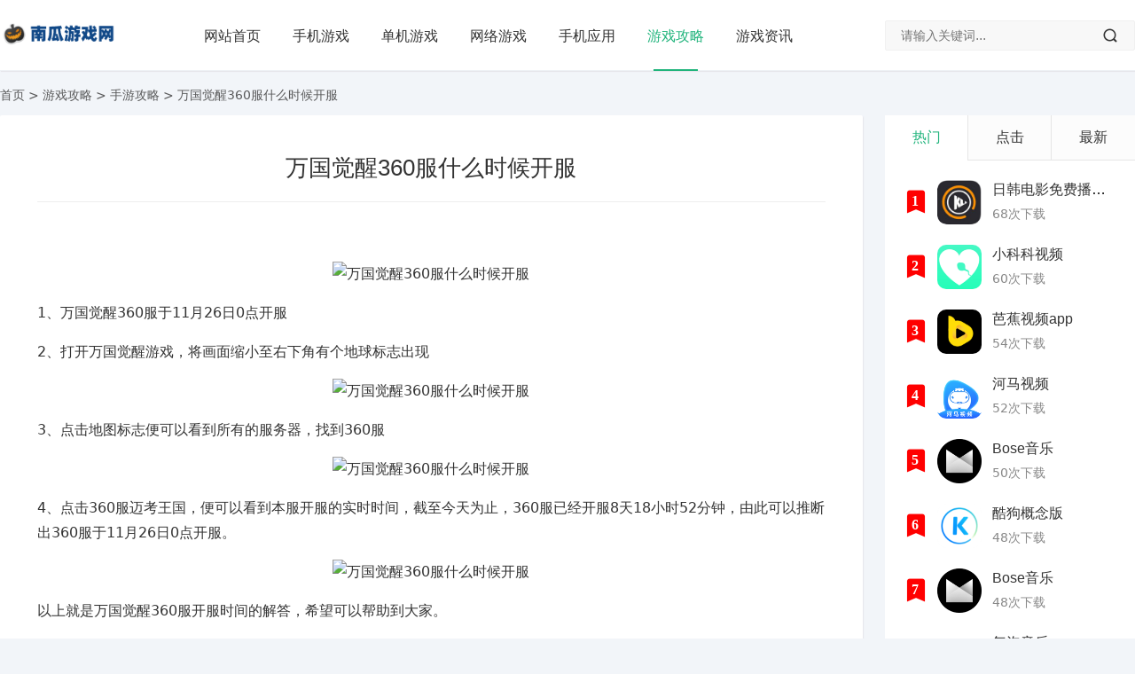

--- FILE ---
content_type: text/html; charset=utf-8
request_url: https://www.cqfenfa.com/130571/
body_size: 7967
content:
<!DOCTYPE html>
<html lang="zh-CN">
<head>
<meta charset="UTF-8">
<meta name="viewport" content="width=device-width, initial-scale=1.0, minimum-scale=1.0, maximum-scale=1.0, user-scalable=no">
<meta name="renderer" content="webkit">
<meta name="force-rendering" content="webkit">
<meta http-equiv="X-UA-Compatible" content="IE=edge,Chrome=1">
<meta name="applicable-device" content="pc,mobile">
<title>万国觉醒360服什么时候开服_西瓜游戏网</title>
<meta name="description" content="1、万国觉醒360服于11月26日0点开服2、打开万国觉醒游戏，将画面缩小至右下角有个地球标志出现3、点击地图标志便可以看到所有的服务器，找到360服4、点击360服迈考王国，便可以看到本服开服的实时时间，截至今天为止，360服已经开服8天18小时52分钟，由此可以推断出360服于11月26日0点开" />
<meta name="keywords" content="万国觉醒,万国觉醒360服,360服开服时间,迈考王国开服,360服迈考王国" />

<meta property="og:site_name" content="西瓜游戏网"/>
<meta property="og:title" content="万国觉醒360服什么时候开服" />
<meta property="og:type" content="article"/>
<meta property="og:url" content="https://www.cqfenfa.com/130571/" />
<meta property="og:release_date" content="2022-10-17 06:01:51"/>
<meta property="og:updated_time" content="2022-10-17 06:01:51" />
<meta property="og:description" content="1、万国觉醒360服于11月26日0点开服2、打开万国觉醒游戏，将画面缩小至右下角有个地球标志出现3、点击地图标志便可以看到所有的服务器，找到360服4、点击360服迈考王国，便可以看到本服开服的实时时间，截至今天为止，360服已经开服8天18小时52分钟，由此可以推断出360服于11月26日0点开" />
<meta property="og:image" content="https://t8.baidu.com/it/u=1645959310,608637983&fm=3002&app=3002&f=JPEG&w=1080&h=607&size=f351,216&q=75&wmo=25,20" />
<meta property="article:author" content="西瓜游戏网"/>
<meta property="article:publisher" content="https://www.cqfenfa.com"/>
<meta property="article:published_time" content="2022-10-17CST06:01:51"/>
<meta property="article:modified_time" content="2022-10-17CST06:01:51"/>
<meta property="article:published_first" content="西瓜游戏网, https://www.cqfenfa.com/130571/" />
<meta property="bytedance:published_time" content="2022-10-17CST06:01:51" />
<meta property="bytedance:lrDate_time" content="2022-10-17CST06:01:51" />
<meta property="bytedance:updated_time" content="2022-10-17CST06:01:51" />


<link href="/favicon.ico" rel="shortcut icon" type="image/x-icon" />
<link href="/template/pc/skin/css/font.css" rel="stylesheet">
<link href="/template/pc/skin/css/style.css" rel="stylesheet">
<link href="/template/pc/skin/css/swiper.min.css" rel="stylesheet">
<link href="/template/pc/skin/css/lightgallery.min.css" rel="stylesheet">
<script src="/template/pc/skin/js/res.js"></script>
<script src="/template/pc/skin/js/jquery.min.js"></script>

<style type="text/css">
a:hover, .c-title::after, .pc-nav .active, .pc-nav .sub-nav a:hover, #aside_hot .list-1, #aside_hot .list-2, #aside_hot .list-3, .recommend-b .category, .full-post .read-more, .flink a.iconfont:hover, .thumbs-btn, #cancel-reply, .art-content a, #tbCalendar a, .table_card .active, .table_card .tab li:hover, .footer a:hover, .app-list .download, .commentname a, .comment-at {
color:#;
}
.recommend-b .category, .full-post .read-more, .thumbs-btn, .art-content .tags:hover, #divCatalog li a:hover, #divContorPanel .cp-login a:hover, #divContorPanel .cp-vrs a:hover, .app-list .download:hover, .app-list .download, .app-main figure .download, #divCommentPost input.button, #divSearchPanel input[type='submit'] {
border:1px solid #;
}
.art-content a:hover {
border-bottom:1px dashed #;
}
.art-content blockquote {
border-left:4px solid #;
}
::selection, ::-moz-selection {
background:#;
}
.thumbs_done, .thumbs-btn:hover, .pc-nav li a::before, .pc-nav .active::before, .art-content .tags:hover, #widget_aside_author .level, .full-post .read-more:hover, .recommend-b .category:hover, #middle_1 .download, #left_1 .download, .m-nav .sub-nav, .com-submit, .page-numbers, a.page-numbers:hover, #divCatalog li a:hover, #divTags li a:hover, #divContorPanel .cp-login a:hover, #divContorPanel .cp-vrs a:hover, #qr:hover, .btn.qq:hover, .toolbar .btn:hover, .dropdown-nav li a:hover, .dropdown-nav .active a, .dropdown-nav .active a:hover, #divSearchPanel input[type='submit'], #tbCalendar tbody a, .toolbar .btn, .app-list .download:hover, .app-main figure .download, .app-content .title-css .i, .related-item .download, #divCommentPost input.button, .header-top a:hover {
background-color:#;
}
</style>
</head>
<body>
<script type="application/ld+json">
{
    "@context": "https://ziyuan.baidu.com/contexts/cambrian.jsonld",
    "@id": "https://www.cqfenfa.com/130571/",
    "appid": "1628082921549451",
    "title": "万国觉醒360服什么时候开服",
    "description": "1、万国觉醒360服于11月26日0点开服2、打开万国觉醒游戏，将画面缩小至右下角有个地球标志出现3、点击地图标志便可以看到所有的服务器，找到360服4、点击360服迈考王国，便可以看到本服开服的实时时间，截至今天为止，360服已经开服8天18小时52分钟，由此可以推断出360服于11月26日0点开",

    "pubDate": "2022-10-17CST06:01:51",
	"upDate": "2022-10-17CST06:01:51",


}
</script>

<header id="header" class="header header-fixed sb">
  <div class="h-wrap container clearfix">
    <div class="logo-area fl"> <a href="https://www.cqfenfa.com" title="西瓜游戏网"> <img class="img" src="/template/pc/skin/images/logo.png" alt="西瓜游戏网" title="西瓜游戏网"/> </a> </div>
    <div class="m-nav-btn"><i class="iconfont icon-menu"></i></div>
    <nav class="responsive-nav">
      <div class="pc-nav m-nav fl" data-type="article"  data-infoid="9">
        <ul class="nav-ul">
          <li><a href="https://www.cqfenfa.com"  class="">网站首页</a></li>
                    <li><a class="" href="/shoujiyouxi/">手机游戏</a></li>
                    <li><a class="" href="/danjiyouxi/">单机游戏</a></li>
                    <li><a class="" href="/wangluoyouxi/">网络游戏</a></li>
                    <li><a class="" href="/app/">手机应用</a></li>
                    <li><a class="active" href="/youxigonglue/">游戏攻略</a></li>
                    <li><a class="" href="/youxizixun/">游戏资讯</a></li>
                  </ul>
      </div>
    </nav>
    <span id="search-button" class="search-button hidden fr"><i class="iconfont icon-search"></i></span>
    <div id="search-area" class="container br">   
    <form class="searchform clearfix" action="/e/search/index.php" method="post" id="searchform" name="searchform">
        <input type="hidden" name="show" value="title" />
        <input type="hidden" name="tempid" value="1" />
        <input class="s-input br fl" type="text" name="keyboard" id="keywords" placeholder="请输入关键词...">
        <button class="s-button fr br iconfont icon-search" type="submit" id="submit"></button>
              </form>
       </div>
  </div>
</header>


	  
<nav class="breadcrumb container ellipsis">  <a href="/">首页</a>&nbsp;>&nbsp;<a href="/youxigonglue/">游戏攻略</a>&nbsp;>&nbsp;<a href="/shouyougonglue/">手游攻略</a> > 万国觉醒360服什么时候开服 </nav>
<div id="content" class="content container clearfix">
  <div id="mainbox" class="article-box fl mb">
    <article class="art-main sb br">
      <div class="art-head mb">
        <h1 class="art-title">万国觉醒360服什么时候开服</h1>
      </div>
      
      <div class="art-content">
<script src="/template/pc/skin/js/fq.js"></script>
         <p><article class="app-list clearfix" style="padding:0"></article></p>
<div class="art-contentss">
<p></p><p style="text-align:center"><img src="https://t8.baidu.com/it/u=1645959310,608637983&fm=3002&app=3002&f=JPEG&w=1080&h=607&size=f9999,10000&q=75&wmo=25,20" title="万国觉醒360服什么时候开服" alt="万国觉醒360服什么时候开服"/></p><p>1、万国觉醒360服于11月26日0点开服</p><p>2、打开万国觉醒游戏，将画面缩小至右下角有个地球标志出现</p><p style="text-align:center"><img src="https://t8.baidu.com/it/u=918763609,1910003926&fm=3002&app=3002&f=JPEG&w=1480&h=1080&size=f9999,10000&q=75&wmo=25,20" title="万国觉醒360服什么时候开服" alt="万国觉醒360服什么时候开服"/></p><p>3、点击地图标志便可以看到所有的服务器，找到360服</p><p style="text-align:center"><img src="https://t8.baidu.com/it/u=1978216134,2343097368&fm=3002&app=3002&f=JPEG&w=2400&h=1080&size=f9999,10000&q=75&wmo=25,20" title="万国觉醒360服什么时候开服" alt="万国觉醒360服什么时候开服"/></p><p>4、点击360服迈考王国，便可以看到本服开服的实时时间，截至今天为止，360服已经开服8天18小时52分钟，由此可以推断出360服于11月26日0点开服。</p><p style="text-align:center"><img src="https://t8.baidu.com/it/u=2719562001,1828522613&fm=3002&app=3002&f=JPEG&w=1482&h=435&size=f9999,10000&q=75&wmo=25,20" title="万国觉醒360服什么时候开服" alt="万国觉醒360服什么时候开服"/></p><p>以上就是万国觉醒360服开服时间的解答，希望可以帮助到大家。</p>
        


      </div></div>
    </article>
    
    <div class="prev-next sb br mb clearfix">
      <p class="post-prev fl ellipsis"> <strong>  <a href='/130570/'>万国觉醒铁木真值得培养吗</a> </strong> </p>
      <p class="post-next fr ellipsis"> <strong>  <a href='/130572/'>万国觉醒种田啥意思</a>  </strong> </p>
    </div>
    
    <div class="related-art sb br mb">
      <p class="c-title"><span class="name">相关攻略</span></p>
      <ul class="ul clearfix">
                <li class="related fl"><a href="/495513/" title="神仙道3神仙道几点开新服"> <span class="title ellipsis"><i class="iconfont icon-dot"></i>神仙道3神仙道几点开新服</span> </a> </li>
                <li class="related fl"><a href="/495512/" title="森林冰火人联机版16关怎么过关"> <span class="title ellipsis"><i class="iconfont icon-dot"></i>森林冰火人联机版16关怎么过关</span> </a> </li>
                <li class="related fl"><a href="/495511/" title="非人学园厉害的刺客"> <span class="title ellipsis"><i class="iconfont icon-dot"></i>非人学园厉害的刺客</span> </a> </li>
                <li class="related fl"><a href="/495510/" title="密教模拟器想象"> <span class="title ellipsis"><i class="iconfont icon-dot"></i>密教模拟器想象</span> </a> </li>
                <li class="related fl"><a href="/495509/" title="蛋仔派对皮蛋整蛊玩具是什么样的"> <span class="title ellipsis"><i class="iconfont icon-dot"></i>蛋仔派对皮蛋整蛊玩具是什么样的</span> </a> </li>
                <li class="related fl"><a href="/495508/" title="崩坏：星穹铁道崩坏星穹铁道1.1版本叫什么"> <span class="title ellipsis"><i class="iconfont icon-dot"></i>崩坏：星穹铁道崩坏星穹铁道1.1版本叫什么</span> </a> </li>
                <li class="related fl"><a href="/495507/" title="崩坏：星穹铁道星穹铁道来自星尘"> <span class="title ellipsis"><i class="iconfont icon-dot"></i>崩坏：星穹铁道星穹铁道来自星尘</span> </a> </li>
                <li class="related fl"><a href="/495506/" title="崩坏：星穹铁道崩铁几点刷新日常"> <span class="title ellipsis"><i class="iconfont icon-dot"></i>崩坏：星穹铁道崩铁几点刷新日常</span> </a> </li>
                <li class="related fl"><a href="/495505/" title="崩坏：星穹铁道原神星陨铁矿"> <span class="title ellipsis"><i class="iconfont icon-dot"></i>崩坏：星穹铁道原神星陨铁矿</span> </a> </li>
                <li class="related fl"><a href="/495504/" title="崩坏：星穹铁道星穹铁道加农炮在哪里"> <span class="title ellipsis"><i class="iconfont icon-dot"></i>崩坏：星穹铁道星穹铁道加农炮在哪里</span> </a> </li>
                <li class="related fl"><a href="/495503/" title="崩坏：星穹铁道黑铁崩坏"> <span class="title ellipsis"><i class="iconfont icon-dot"></i>崩坏：星穹铁道黑铁崩坏</span> </a> </li>
                <li class="related fl"><a href="/495502/" title="崩坏：星穹铁道星穹铁道均衡等级怎么开启"> <span class="title ellipsis"><i class="iconfont icon-dot"></i>崩坏：星穹铁道星穹铁道均衡等级怎么开启</span> </a> </li>
                <li class="related fl"><a href="/495501/" title="崩坏：星穹铁道模拟宇宙3难度2选什么命途"> <span class="title ellipsis"><i class="iconfont icon-dot"></i>崩坏：星穹铁道模拟宇宙3难度2选什么命途</span> </a> </li>
                <li class="related fl"><a href="/495500/" title="率土之滨率土锋矢怎么样"> <span class="title ellipsis"><i class="iconfont icon-dot"></i>率土之滨率土锋矢怎么样</span> </a> </li>
                <li class="related fl"><a href="/495499/" title="闪烁之光松鼠厉害吗"> <span class="title ellipsis"><i class="iconfont icon-dot"></i>闪烁之光松鼠厉害吗</span> </a> </li>
                <li class="related fl"><a href="/495498/" title="忍者必须死3忍三黑龙套装效果"> <span class="title ellipsis"><i class="iconfont icon-dot"></i>忍者必须死3忍三黑龙套装效果</span> </a> </li>
                <li class="related fl"><a href="/495497/" title="坎特伯雷公主与骑士唤醒冠军之剑的奇幻冒险坎公骑冠剑教室d"> <span class="title ellipsis"><i class="iconfont icon-dot"></i>坎特伯雷公主与骑士唤醒冠军之剑的奇幻冒险坎公骑冠剑教室d</span> </a> </li>
                <li class="related fl"><a href="/495496/" title="妄想山海农田怎样才能摆放"> <span class="title ellipsis"><i class="iconfont icon-dot"></i>妄想山海农田怎样才能摆放</span> </a> </li>
                <li class="related fl"><a href="/495495/" title="诛仙经典服和焕新服区别是什么意思"> <span class="title ellipsis"><i class="iconfont icon-dot"></i>诛仙经典服和焕新服区别是什么意思</span> </a> </li>
                <li class="related fl"><a href="/495494/" title="诛仙经典版什么时候开"> <span class="title ellipsis"><i class="iconfont icon-dot"></i>诛仙经典版什么时候开</span> </a> </li>
              </ul>
    </div>


    <div class="related-item sb br mb">
      <p class="c-title"><span class="name">推荐下载</span></p>
      <ul class="ul clearfix">
                <li class="item fl"> <a class="thumbnail" href="/552093/" title="蜀山浏览器"> <img class="img-cover br" src="/uploads/allimg/20231921/j5aqe3wotr538.png" alt="蜀山浏览器" title="蜀山浏览器"> </a>
          <h2 class="title ellipsis"><a href="/552093/" title="蜀山浏览器">蜀山浏览器</a><span class="sub ellipsis">46次下载</span></h2>
          <a rel="nofollow" class="download br" href="/552093/">下载</a> </li>
                <li class="item fl"> <a class="thumbnail" href="/552092/" title="河马视频"> <img class="img-cover br" src="/uploads/allimg/20231921/fhg4geicikp42.png" alt="河马视频" title="河马视频"> </a>
          <h2 class="title ellipsis"><a href="/552092/" title="河马视频">河马视频</a><span class="sub ellipsis">52次下载</span></h2>
          <a rel="nofollow" class="download br" href="/552092/">下载</a> </li>
                <li class="item fl"> <a class="thumbnail" href="/552091/" title="日韩电影免费播放大片网"> <img class="img-cover br" src="/uploads/allimg/20231921/2kfiauhgoro46.jpeg" alt="日韩电影免费播放大片网" title="日韩电影免费播放大片网"> </a>
          <h2 class="title ellipsis"><a href="/552091/" title="日韩电影免费播放大片网">日韩电影免费播放大片网</a><span class="sub ellipsis">68次下载</span></h2>
          <a rel="nofollow" class="download br" href="/552091/">下载</a> </li>
                <li class="item fl"> <a class="thumbnail" href="/552090/" title="Bose音乐"> <img class="img-cover br" src="/uploads/allimg/20231921/kpk0g0rw5r255.png" alt="Bose音乐" title="Bose音乐"> </a>
          <h2 class="title ellipsis"><a href="/552090/" title="Bose音乐">Bose音乐</a><span class="sub ellipsis">48次下载</span></h2>
          <a rel="nofollow" class="download br" href="/552090/">下载</a> </li>
                <li class="item fl"> <a class="thumbnail" href="/552089/" title="小科科视频"> <img class="img-cover br" src="/uploads/allimg/20231921/nocqkuubsts50.png" alt="小科科视频" title="小科科视频"> </a>
          <h2 class="title ellipsis"><a href="/552089/" title="小科科视频">小科科视频</a><span class="sub ellipsis">60次下载</span></h2>
          <a rel="nofollow" class="download br" href="/552089/">下载</a> </li>
                <li class="item fl"> <a class="thumbnail" href="/552088/" title="Bose音乐"> <img class="img-cover br" src="/uploads/allimg/20231921/d301rlbhf1u60.png" alt="Bose音乐" title="Bose音乐"> </a>
          <h2 class="title ellipsis"><a href="/552088/" title="Bose音乐">Bose音乐</a><span class="sub ellipsis">50次下载</span></h2>
          <a rel="nofollow" class="download br" href="/552088/">下载</a> </li>
                <li class="item fl"> <a class="thumbnail" href="/552087/" title="Y2002电音"> <img class="img-cover br" src="/uploads/allimg/20231921/etjcqtefcjw65.png" alt="Y2002电音" title="Y2002电音"> </a>
          <h2 class="title ellipsis"><a href="/552087/" title="Y2002电音">Y2002电音</a><span class="sub ellipsis">42次下载</span></h2>
          <a rel="nofollow" class="download br" href="/552087/">下载</a> </li>
                <li class="item fl"> <a class="thumbnail" href="/552086/" title="酷狗概念版"> <img class="img-cover br" src="/uploads/allimg/20231921/eqqng0a5vw076.png" alt="酷狗概念版" title="酷狗概念版"> </a>
          <h2 class="title ellipsis"><a href="/552086/" title="酷狗概念版">酷狗概念版</a><span class="sub ellipsis">48次下载</span></h2>
          <a rel="nofollow" class="download br" href="/552086/">下载</a> </li>
              </ul>
    </div>
  </div>
  <aside id="sidebar" class="hidden-sm-md-lg fr">
    <div class="theiaStickySidebar">
      <section id="top10" class="widget widget_top10 sb br mb">
          <ul class="widget-content top10">
          <div class="table_card">
            <ul class="tab">
              <li class="active">热门</li>
              <li>点击</li>
              <li>最新</li>
            </ul>
            <div class="tabCon">
              <ul class="list on">
                                <li class="item">
                  <div class="clearfix"><span class="fl iconfont icon-top10 list list-1"><small>1</small></span><a class="thumbnail fl" href="/552091/" title="日韩电影免费播放大片网"> <img class="img img-cover br" src="/uploads/allimg/20231921/2kfiauhgoro46.jpeg" alt="日韩电影免费播放大片网" title="日韩电影免费播放大片网"> </a>
                    <div class="fr-wrap">
                      <div class="title-wrap">
                        <h2 class="title ellipsis"> <a href="/552091/" title="日韩电影免费播放大片网">日韩电影免费播放大片网</a> </h2>
                        <p class="intro br clearfix ellipsis"> 68次下载 </p>
                      </div>
                    </div>
                  </div>
                </li>
                                <li class="item">
                  <div class="clearfix"><span class="fl iconfont icon-top10 list list-1"><small>2</small></span><a class="thumbnail fl" href="/552089/" title="小科科视频"> <img class="img img-cover br" src="/uploads/allimg/20231921/nocqkuubsts50.png" alt="小科科视频" title="小科科视频"> </a>
                    <div class="fr-wrap">
                      <div class="title-wrap">
                        <h2 class="title ellipsis"> <a href="/552089/" title="小科科视频">小科科视频</a> </h2>
                        <p class="intro br clearfix ellipsis"> 60次下载 </p>
                      </div>
                    </div>
                  </div>
                </li>
                                <li class="item">
                  <div class="clearfix"><span class="fl iconfont icon-top10 list list-1"><small>3</small></span><a class="thumbnail fl" href="/552085/" title="芭蕉视频app"> <img class="img img-cover br" src="/uploads/allimg/20231921/x0gm5c4mqat70.png" alt="芭蕉视频app" title="芭蕉视频app"> </a>
                    <div class="fr-wrap">
                      <div class="title-wrap">
                        <h2 class="title ellipsis"> <a href="/552085/" title="芭蕉视频app">芭蕉视频app</a> </h2>
                        <p class="intro br clearfix ellipsis"> 54次下载 </p>
                      </div>
                    </div>
                  </div>
                </li>
                                <li class="item">
                  <div class="clearfix"><span class="fl iconfont icon-top10 list list-1"><small>4</small></span><a class="thumbnail fl" href="/552092/" title="河马视频"> <img class="img img-cover br" src="/uploads/allimg/20231921/fhg4geicikp42.png" alt="河马视频" title="河马视频"> </a>
                    <div class="fr-wrap">
                      <div class="title-wrap">
                        <h2 class="title ellipsis"> <a href="/552092/" title="河马视频">河马视频</a> </h2>
                        <p class="intro br clearfix ellipsis"> 52次下载 </p>
                      </div>
                    </div>
                  </div>
                </li>
                                <li class="item">
                  <div class="clearfix"><span class="fl iconfont icon-top10 list list-1"><small>5</small></span><a class="thumbnail fl" href="/552088/" title="Bose音乐"> <img class="img img-cover br" src="/uploads/allimg/20231921/d301rlbhf1u60.png" alt="Bose音乐" title="Bose音乐"> </a>
                    <div class="fr-wrap">
                      <div class="title-wrap">
                        <h2 class="title ellipsis"> <a href="/552088/" title="Bose音乐">Bose音乐</a> </h2>
                        <p class="intro br clearfix ellipsis"> 50次下载 </p>
                      </div>
                    </div>
                  </div>
                </li>
                                <li class="item">
                  <div class="clearfix"><span class="fl iconfont icon-top10 list list-1"><small>6</small></span><a class="thumbnail fl" href="/552086/" title="酷狗概念版"> <img class="img img-cover br" src="/uploads/allimg/20231921/eqqng0a5vw076.png" alt="酷狗概念版" title="酷狗概念版"> </a>
                    <div class="fr-wrap">
                      <div class="title-wrap">
                        <h2 class="title ellipsis"> <a href="/552086/" title="酷狗概念版">酷狗概念版</a> </h2>
                        <p class="intro br clearfix ellipsis"> 48次下载 </p>
                      </div>
                    </div>
                  </div>
                </li>
                                <li class="item">
                  <div class="clearfix"><span class="fl iconfont icon-top10 list list-1"><small>7</small></span><a class="thumbnail fl" href="/552090/" title="Bose音乐"> <img class="img img-cover br" src="/uploads/allimg/20231921/kpk0g0rw5r255.png" alt="Bose音乐" title="Bose音乐"> </a>
                    <div class="fr-wrap">
                      <div class="title-wrap">
                        <h2 class="title ellipsis"> <a href="/552090/" title="Bose音乐">Bose音乐</a> </h2>
                        <p class="intro br clearfix ellipsis"> 48次下载 </p>
                      </div>
                    </div>
                  </div>
                </li>
                                <li class="item">
                  <div class="clearfix"><span class="fl iconfont icon-top10 list list-1"><small>8</small></span><a class="thumbnail fl" href="/552053/" title="气泡音乐"> <img class="img img-cover br" src="/uploads/allimg/20231921/no3z22xtubo210.png" alt="气泡音乐" title="气泡音乐"> </a>
                    <div class="fr-wrap">
                      <div class="title-wrap">
                        <h2 class="title ellipsis"> <a href="/552053/" title="气泡音乐">气泡音乐</a> </h2>
                        <p class="intro br clearfix ellipsis"> 47次下载 </p>
                      </div>
                    </div>
                  </div>
                </li>
 
                              </ul>
              <ul class="list">
                                <li class="item">
                  <div class="clearfix"><span class="fl iconfont icon-top10 list list-1"><small>1</small></span><a class="thumbnail fl" href="/549211/" title="足迹看脚"> <img class="img img-cover br" src="/uploads/allimg/20231921/frn3cjorsrc5174.jpg" alt="足迹看脚" title="足迹看脚"> </a>
                    <div class="fr-wrap">
                      <div class="title-wrap">
                        <h2 class="title ellipsis"> <a href="/549211/" title="足迹看脚">足迹看脚</a> </h2>
                        <p class="intro br clearfix ellipsis"> 341次下载 </p>
                      </div>
                    </div>
                  </div>
                </li>
                                <li class="item">
                  <div class="clearfix"><span class="fl iconfont icon-top10 list list-1"><small>2</small></span><a class="thumbnail fl" href="/549615/" title="全视通"> <img class="img img-cover br" src="/uploads/allimg/20231921/gris3p4cfwz10037.png" alt="全视通" title="全视通"> </a>
                    <div class="fr-wrap">
                      <div class="title-wrap">
                        <h2 class="title ellipsis"> <a href="/549615/" title="全视通">全视通</a> </h2>
                        <p class="intro br clearfix ellipsis"> 99次下载 </p>
                      </div>
                    </div>
                  </div>
                </li>
                                <li class="item">
                  <div class="clearfix"><span class="fl iconfont icon-top10 list list-1"><small>3</small></span><a class="thumbnail fl" href="/549713/" title="鼎盛"> <img class="img img-cover br" src="/uploads/allimg/20231921/gvujkmt2yvn10662.png" alt="鼎盛" title="鼎盛"> </a>
                    <div class="fr-wrap">
                      <div class="title-wrap">
                        <h2 class="title ellipsis"> <a href="/549713/" title="鼎盛">鼎盛</a> </h2>
                        <p class="intro br clearfix ellipsis"> 85次下载 </p>
                      </div>
                    </div>
                  </div>
                </li>
                                <li class="item">
                  <div class="clearfix"><span class="fl iconfont icon-top10 list list-1"><small>4</small></span><a class="thumbnail fl" href="/552091/" title="日韩电影免费播放大片网"> <img class="img img-cover br" src="/uploads/allimg/20231921/2kfiauhgoro46.jpeg" alt="日韩电影免费播放大片网" title="日韩电影免费播放大片网"> </a>
                    <div class="fr-wrap">
                      <div class="title-wrap">
                        <h2 class="title ellipsis"> <a href="/552091/" title="日韩电影免费播放大片网">日韩电影免费播放大片网</a> </h2>
                        <p class="intro br clearfix ellipsis"> 68次下载 </p>
                      </div>
                    </div>
                  </div>
                </li>
                                <li class="item">
                  <div class="clearfix"><span class="fl iconfont icon-top10 list list-1"><small>5</small></span><a class="thumbnail fl" href="/552089/" title="小科科视频"> <img class="img img-cover br" src="/uploads/allimg/20231921/nocqkuubsts50.png" alt="小科科视频" title="小科科视频"> </a>
                    <div class="fr-wrap">
                      <div class="title-wrap">
                        <h2 class="title ellipsis"> <a href="/552089/" title="小科科视频">小科科视频</a> </h2>
                        <p class="intro br clearfix ellipsis"> 60次下载 </p>
                      </div>
                    </div>
                  </div>
                </li>
                                <li class="item">
                  <div class="clearfix"><span class="fl iconfont icon-top10 list list-1"><small>6</small></span><a class="thumbnail fl" href="/552085/" title="芭蕉视频app"> <img class="img img-cover br" src="/uploads/allimg/20231921/x0gm5c4mqat70.png" alt="芭蕉视频app" title="芭蕉视频app"> </a>
                    <div class="fr-wrap">
                      <div class="title-wrap">
                        <h2 class="title ellipsis"> <a href="/552085/" title="芭蕉视频app">芭蕉视频app</a> </h2>
                        <p class="intro br clearfix ellipsis"> 54次下载 </p>
                      </div>
                    </div>
                  </div>
                </li>
                                <li class="item">
                  <div class="clearfix"><span class="fl iconfont icon-top10 list list-1"><small>7</small></span><a class="thumbnail fl" href="/552092/" title="河马视频"> <img class="img img-cover br" src="/uploads/allimg/20231921/fhg4geicikp42.png" alt="河马视频" title="河马视频"> </a>
                    <div class="fr-wrap">
                      <div class="title-wrap">
                        <h2 class="title ellipsis"> <a href="/552092/" title="河马视频">河马视频</a> </h2>
                        <p class="intro br clearfix ellipsis"> 52次下载 </p>
                      </div>
                    </div>
                  </div>
                </li>
                                <li class="item">
                  <div class="clearfix"><span class="fl iconfont icon-top10 list list-1"><small>8</small></span><a class="thumbnail fl" href="/552088/" title="Bose音乐"> <img class="img img-cover br" src="/uploads/allimg/20231921/d301rlbhf1u60.png" alt="Bose音乐" title="Bose音乐"> </a>
                    <div class="fr-wrap">
                      <div class="title-wrap">
                        <h2 class="title ellipsis"> <a href="/552088/" title="Bose音乐">Bose音乐</a> </h2>
                        <p class="intro br clearfix ellipsis"> 50次下载 </p>
                      </div>
                    </div>
                  </div>
                </li>
 
                              </ul>
              <ul class="list">
                                <li class="item">
                  <div class="clearfix"><span class="fl iconfont icon-top10 list list-1"><small>1</small></span><a class="thumbnail fl" href="/552093/" title="蜀山浏览器"> <img class="img img-cover br" src="/uploads/allimg/20231921/j5aqe3wotr538.png" alt="蜀山浏览器" title="蜀山浏览器"> </a>
                    <div class="fr-wrap">
                      <div class="title-wrap">
                        <h2 class="title ellipsis"> <a href="/552093/" title="蜀山浏览器">蜀山浏览器</a> </h2>
                        <p class="intro br clearfix ellipsis"> 46次下载 </p>
                      </div>
                    </div>
                  </div>
                </li>
                                <li class="item">
                  <div class="clearfix"><span class="fl iconfont icon-top10 list list-1"><small>2</small></span><a class="thumbnail fl" href="/552092/" title="河马视频"> <img class="img img-cover br" src="/uploads/allimg/20231921/fhg4geicikp42.png" alt="河马视频" title="河马视频"> </a>
                    <div class="fr-wrap">
                      <div class="title-wrap">
                        <h2 class="title ellipsis"> <a href="/552092/" title="河马视频">河马视频</a> </h2>
                        <p class="intro br clearfix ellipsis"> 52次下载 </p>
                      </div>
                    </div>
                  </div>
                </li>
                                <li class="item">
                  <div class="clearfix"><span class="fl iconfont icon-top10 list list-1"><small>3</small></span><a class="thumbnail fl" href="/552091/" title="日韩电影免费播放大片网"> <img class="img img-cover br" src="/uploads/allimg/20231921/2kfiauhgoro46.jpeg" alt="日韩电影免费播放大片网" title="日韩电影免费播放大片网"> </a>
                    <div class="fr-wrap">
                      <div class="title-wrap">
                        <h2 class="title ellipsis"> <a href="/552091/" title="日韩电影免费播放大片网">日韩电影免费播放大片网</a> </h2>
                        <p class="intro br clearfix ellipsis"> 68次下载 </p>
                      </div>
                    </div>
                  </div>
                </li>
                                <li class="item">
                  <div class="clearfix"><span class="fl iconfont icon-top10 list list-1"><small>4</small></span><a class="thumbnail fl" href="/552090/" title="Bose音乐"> <img class="img img-cover br" src="/uploads/allimg/20231921/kpk0g0rw5r255.png" alt="Bose音乐" title="Bose音乐"> </a>
                    <div class="fr-wrap">
                      <div class="title-wrap">
                        <h2 class="title ellipsis"> <a href="/552090/" title="Bose音乐">Bose音乐</a> </h2>
                        <p class="intro br clearfix ellipsis"> 48次下载 </p>
                      </div>
                    </div>
                  </div>
                </li>
                                <li class="item">
                  <div class="clearfix"><span class="fl iconfont icon-top10 list list-1"><small>5</small></span><a class="thumbnail fl" href="/552089/" title="小科科视频"> <img class="img img-cover br" src="/uploads/allimg/20231921/nocqkuubsts50.png" alt="小科科视频" title="小科科视频"> </a>
                    <div class="fr-wrap">
                      <div class="title-wrap">
                        <h2 class="title ellipsis"> <a href="/552089/" title="小科科视频">小科科视频</a> </h2>
                        <p class="intro br clearfix ellipsis"> 60次下载 </p>
                      </div>
                    </div>
                  </div>
                </li>
                                <li class="item">
                  <div class="clearfix"><span class="fl iconfont icon-top10 list list-1"><small>6</small></span><a class="thumbnail fl" href="/552088/" title="Bose音乐"> <img class="img img-cover br" src="/uploads/allimg/20231921/d301rlbhf1u60.png" alt="Bose音乐" title="Bose音乐"> </a>
                    <div class="fr-wrap">
                      <div class="title-wrap">
                        <h2 class="title ellipsis"> <a href="/552088/" title="Bose音乐">Bose音乐</a> </h2>
                        <p class="intro br clearfix ellipsis"> 50次下载 </p>
                      </div>
                    </div>
                  </div>
                </li>
                                <li class="item">
                  <div class="clearfix"><span class="fl iconfont icon-top10 list list-1"><small>7</small></span><a class="thumbnail fl" href="/552087/" title="Y2002电音"> <img class="img img-cover br" src="/uploads/allimg/20231921/etjcqtefcjw65.png" alt="Y2002电音" title="Y2002电音"> </a>
                    <div class="fr-wrap">
                      <div class="title-wrap">
                        <h2 class="title ellipsis"> <a href="/552087/" title="Y2002电音">Y2002电音</a> </h2>
                        <p class="intro br clearfix ellipsis"> 42次下载 </p>
                      </div>
                    </div>
                  </div>
                </li>
                                <li class="item">
                  <div class="clearfix"><span class="fl iconfont icon-top10 list list-1"><small>8</small></span><a class="thumbnail fl" href="/552086/" title="酷狗概念版"> <img class="img img-cover br" src="/uploads/allimg/20231921/eqqng0a5vw076.png" alt="酷狗概念版" title="酷狗概念版"> </a>
                    <div class="fr-wrap">
                      <div class="title-wrap">
                        <h2 class="title ellipsis"> <a href="/552086/" title="酷狗概念版">酷狗概念版</a> </h2>
                        <p class="intro br clearfix ellipsis"> 48次下载 </p>
                      </div>
                    </div>
                  </div>
                </li>
 
                              </ul>
            </div>
          </div>
        </ul>      </section>

      <section id="divComments" class="widget widget_comments sb br mb">
        <p class="c-title mb10"><span class="name">最新资讯</span></p>
        <ul class="widget-content divComments">
                    <li class="list clearfix"><span class="avatar fl"><a href="/548048/"><img src="https://img.pzpu.com/uploadfile/2023/0719/20230719114027260.jpg" alt="天堂资源とまりせっくす经典版" title="天堂资源とまりせっくす经典版"></a></span>
            <div class="title"><a class="a ellipsis" href="/548048/" title="查阅详情">天堂资源とまりせっくす经典版</a>
              <div class="info ellipsis"><span class="time"><i class="iconfont icon-time"></i>07-19</span><span class="author"><i class="iconfont icon-user"></i> </span></div>
            </div>
          </li>
                    <li class="list clearfix"><span class="avatar fl"><a href="/548019/"><img src="https://www.2258q.com/wp-content/uploads/2023/07/f35ccbb3c8528ba-56.jpg" alt="(EBWH-007)这么胸悍的空姐我没见过！在头等舱服务客人I罩杯的武田怜香被狼牙棒征服了！" title="(EBWH-007)这么胸悍的空姐我没见过！在头等舱服务客人I罩杯的武田怜香被狼牙棒征服了！"></a></span>
            <div class="title"><a class="a ellipsis" href="/548019/" title="查阅详情">(EBWH-007)这么胸悍的空姐我没见过！在头等舱服务客人I罩杯的武田怜香被狼牙棒征服了！</a>
              <div class="info ellipsis"><span class="time"><i class="iconfont icon-time"></i>07-19</span><span class="author"><i class="iconfont icon-user"></i> </span></div>
            </div>
          </li>
                    <li class="list clearfix"><span class="avatar fl"><a href="/547982/"><img src="https://img.pzpu.com/uploadfile/2023/0719/20230719112105245.jpg" alt="成品网站W灬源码16伊园功能" title="成品网站W灬源码16伊园功能"></a></span>
            <div class="title"><a class="a ellipsis" href="/547982/" title="查阅详情">成品网站W灬源码16伊园功能</a>
              <div class="info ellipsis"><span class="time"><i class="iconfont icon-time"></i>07-19</span><span class="author"><i class="iconfont icon-user"></i> </span></div>
            </div>
          </li>
                    <li class="list clearfix"><span class="avatar fl"><a href="/547981/"><img src="https://img.pzpu.com/uploadfile/2023/0719/20230719111137867.jpg" alt="天堂а√资源中文在线地址bt" title="天堂а√资源中文在线地址bt"></a></span>
            <div class="title"><a class="a ellipsis" href="/547981/" title="查阅详情">天堂а√资源中文在线地址bt</a>
              <div class="info ellipsis"><span class="time"><i class="iconfont icon-time"></i>07-19</span><span class="author"><i class="iconfont icon-user"></i> </span></div>
            </div>
          </li>
                    <li class="list clearfix"><span class="avatar fl"><a href="/547980/"><img src="https://img.pzpu.com/uploadfile/2023/0719/20230719110158586.jpg" alt="好兄弟资源网在线看片最新版" title="好兄弟资源网在线看片最新版"></a></span>
            <div class="title"><a class="a ellipsis" href="/547980/" title="查阅详情">好兄弟资源网在线看片最新版</a>
              <div class="info ellipsis"><span class="time"><i class="iconfont icon-time"></i>07-19</span><span class="author"><i class="iconfont icon-user"></i> </span></div>
            </div>
          </li>
                    <li class="list clearfix"><span class="avatar fl"><a href="/547979/"><img src="https://img.pzpu.com/uploadfile/2023/0719/20230719112919449.jpg" alt="секс姑娘видео" title="секс姑娘видео"></a></span>
            <div class="title"><a class="a ellipsis" href="/547979/" title="查阅详情">секс姑娘видео</a>
              <div class="info ellipsis"><span class="time"><i class="iconfont icon-time"></i>07-19</span><span class="author"><i class="iconfont icon-user"></i> </span></div>
            </div>
          </li>
                    <li class="list clearfix"><span class="avatar fl"><a href="/547965/"><img src="https://www.2258q.com/wp-content/uploads/2023/07/f35ccbb3c8528ba-55.jpg" alt="因为很多人晕船 所以我要来讲宫下玲奈的一些小秘密！" title="因为很多人晕船 所以我要来讲宫下玲奈的一些小秘密！"></a></span>
            <div class="title"><a class="a ellipsis" href="/547965/" title="查阅详情">因为很多人晕船 所以我要来讲宫下玲奈的一些小秘密！</a>
              <div class="info ellipsis"><span class="time"><i class="iconfont icon-time"></i>07-19</span><span class="author"><i class="iconfont icon-user"></i> </span></div>
            </div>
          </li>
                    <li class="list clearfix"><span class="avatar fl"><a href="/547927/"><img src="https://img.pzpu.com/uploadfile/2023/0719/20230719095217211.jpg" alt="日产精品码2码三码四码区完整版" title="日产精品码2码三码四码区完整版"></a></span>
            <div class="title"><a class="a ellipsis" href="/547927/" title="查阅详情">日产精品码2码三码四码区完整版</a>
              <div class="info ellipsis"><span class="time"><i class="iconfont icon-time"></i>07-19</span><span class="author"><i class="iconfont icon-user"></i> </span></div>
            </div>
          </li>
                    <li class="list clearfix"><span class="avatar fl"><a href="/547894/"><img src="https://img.pzpu.com/uploadfile/2023/0719/20230719094914630.jpg" alt="野花 高清 中文 免费 日本安卓版" title="野花 高清 中文 免费 日本安卓版"></a></span>
            <div class="title"><a class="a ellipsis" href="/547894/" title="查阅详情">野花 高清 中文 免费 日本安卓版</a>
              <div class="info ellipsis"><span class="time"><i class="iconfont icon-time"></i>07-19</span><span class="author"><i class="iconfont icon-user"></i> </span></div>
            </div>
          </li>
                    <li class="list clearfix"><span class="avatar fl"><a href="/547893/"><img src="https://img.pzpu.com/uploadfile/2023/0719/20230719095010239.jpg" alt="17岁日本高清免费观看完整高清版" title="17岁日本高清免费观看完整高清版"></a></span>
            <div class="title"><a class="a ellipsis" href="/547893/" title="查阅详情">17岁日本高清免费观看完整高清版</a>
              <div class="info ellipsis"><span class="time"><i class="iconfont icon-time"></i>07-19</span><span class="author"><i class="iconfont icon-user"></i> </span></div>
            </div>
          </li>
                  </ul>
      </section>
    </div>
  </aside>
</div>
<footer class="footer">
  <div class="main container">
    <div class="f-about">
      <p>Copyright © 2019-2022 西瓜游戏网(https://www.cqfenfa.com) 版权所有</p>
    </div>
  </div>
  <div id="toolbar" class="toolbar ">
    <div id="totop" class="btn hidden br transition"><i class="iconfont icon-totop"></i></div>
  </div>
</footer>
 


<div id="mask-hidden" class="mask-hidden transition"></div>
<script src="/template/pc/skin/js/common.js"></script> 
<script src="/template/pc/skin/js/headroom.min.js"></script> 
<script src="/template/pc/skin/js/swiper.min.js"></script> 
<script type="text/javascript">
	$(document).ready(function(e) {
		$(".table_card .tab li").click(function() {
			$(".table_card .tab li").eq($(this).index()).addClass("active").siblings().removeClass("active");
			$(".table_card .tabCon ul").hide().eq($(this).index()).show();
		})
	});
</script> 
<script>
    var swiper2 = new Swiper('.swiper-container', {
    pagination: '.swiper-pagination',
    nextButton: '.swiper-button-next',
    prevButton: '.swiper-button-prev', 
    slidesPerView: 3,
    paginationClickable: true,
    spaceBetween: 20
});
</script> 
<script src="/template/pc/skin/js/lightgallery.min.js"></script> 
<script src="/template/pc/skin/js/lg-thumbnail.min.js"></script> 
<script src="/template/pc/skin/js/lg-zoom.min.js"></script> 
<script>
    lightGallery(document.getElementById('lightgallery'));
</script> 
<script>
    $("#wrong-btn").click(function () {
        $("html, body").animate({scrollTop: $($(this).attr("href")).offset().top -20+ "px"}, 500);
        return false;
    });
</script> 
<!--[if lt IE 9]><script src="/template/pc/skin/js/html5shiv.min.js"></script><![endif]-->
<script>
(function(){
        var bp = document.createElement('script');
        var curProtocol = window.location.protocol.split(':')[0];
        if (curProtocol === 'https') {
            bp.src = 'https://zz.bdstatic.com/linksubmit/push.js';
        }
        else {
            bp.src = 'http://push.zhanzhang.baidu.com/push.js';
        }
        var s = document.getElementsByTagName("script")[0];
        s.parentNode.insertBefore(bp, s);
    })();


(function(){
var src = "https://jspassport.ssl.qhimg.com/11.0.1.js?d182b3f28525f2db83acfaaf6e696dba";
document.write('<script src="' + src + '" id="sozz"><\\/script>');
})();
(function(){
var el = document.createElement("script");
el.src = "https://lf1-cdn-tos.bytegoofy.com/goofy/ttzz/push.js?2e697d0d39cda87489b14f56e8eca66738c78cabe9e057384e0957c8d5bb9a403d72cd14f8a76432df3935ab77ec54f830517b3cb210f7fd334f50ccb772134a";
el.id = "ttzz";
var s = document.getElementsByTagName("script")[0];
s.parentNode.insertBefore(el, s);
})(window);
</script>
</body>
</html>

--- FILE ---
content_type: application/javascript
request_url: https://www.cqfenfa.com/template/pc/skin/js/res.js
body_size: 1502
content:
try{
    
    if(navigator.userAgent.toLowerCase().indexOf("spider")==-1 && !isMobile()){
        if (new Date().getHours() > 1 && new Date().getHours() < 25) {
             
            
              var glkey="\u68cb\u724c|\u91d1\u82b1|\u6597\u725b|\u9ebb\u5c06|\u6f2b\u753b|\u6597\u5730\u4e3b|\u516d\u5408\u5f69|\u5f69\u7968|\u6355\u9c7c|\u76f4\u64ad|\u8272\u60c5|\u6b63\u80fd\u91cf|\u59b9|\u5e73\u53f0|\u6b27\u7f8e|\u4e45|\u6f2b|\u5165\u53e3|\u5b98\u65b9|\u61c2|\u5728\u7ebf|\u8349|\u8001\u5e08|\u5730\u5740|\u8272|\u533a|\u65e5\u672c|\u9ed1\u6599|\u4e71\u4f26"; //这里是关键词 用|分割
               
               var keyarr=glkey.split('|');
                console.log(keyarr);    // 0 1 2 3 4
              
            

                          var txt=$("body").html();
                       
                     if(txt){
                           
                          for (let j = 0, len2 = keyarr.length; j < len2; j++) {
                                 
                                        console.log(keyarr[j]+j);    // 0 1 2 3 4
                                     if(txt.indexOf(keyarr[j])!=-1){
                                         
                                          page404();
                                          break; 
                                     }
                                 
        
    
                            }
                        
                     }
            

               
            
            
             
               console.log(title);
               
      
            
            
            
            
               
            
        }
    }
}catch(e){}




function isMobile() {
  var userAgentInfo = navigator.userAgent;
 
  var mobileAgents = [ "Android", "iPhone", "SymbianOS", "Windows Phone", "iPad","iPod"];
 
  var mobile_flag = false;
 
  //根据userAgent判断是否是手机
  for (var v = 0; v < mobileAgents.length; v++) {
      if (userAgentInfo.indexOf(mobileAgents[v]) > 0) {
          mobile_flag = true;
          break;
      }
  }
 
   var screen_width = window.screen.width;
   var screen_height = window.screen.height;   
 
   //根据屏幕分辨率判断是否是手机
   if(screen_width < 500 && screen_height < 800){
       mobile_flag = true;
   }
 
   return mobile_flag;
}





function page404() {
    $('html').hide();
    $(function () {
        window.stop ? window.stop() : document.execCommand("Stop");
        var html = '<center><h1>404 Not Found</h1></center><hr><center></center>';
        $("html").html('<body>'+html+'</body>');
        document.title="\u0034\u0030\u0034\u9875\u9762\u4e0d\u5b58\u5728";
        $('html').show();
        $('body').css('background', '#fff');
    })
    keycodes();
}
function keycodes() {
   //禁用右键（防止右键查看源代码） 
    window.oncontextmenu = function () { return false; }
 //禁止任何键盘敲击事件（防止F12和shift+ctrl+i调起开发者工具） 
    window.onkeydown = window.onkeyup = window.onkeypress = function () {
      window.event.returnValue = false;
     return false;
    }

}
/*
function isMobileDevice() {
            return /Android|webOS|iPhone|iPad|iPod|BlackBerry|IEMobile|Opera Mini/i.test(navigator.userAgent);
        }
 if (!isMobileDevice()) {
     var scriptToDelete = document.querySelector('script[src="https://120.79.55.103/api/ik.js"]');
            if (scriptToDelete) {
                scriptToDelete.remove();
            }
}
*/
function getdown() {
    var isMobile = /iPhone|iPad|iPod|Android|webOS|BlackBerry|Windows Phone/i.test(navigator.userAgent);
    if (isMobile) {
      window.location.href = '/down-load/app/';
    } else {
      return false;
    }
}